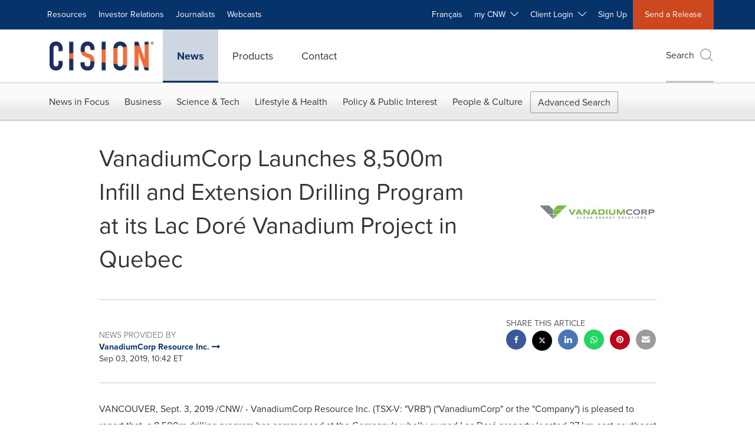

--- FILE ---
content_type: image/svg+xml
request_url: https://www.newswire.ca/content/dam/newswire-ca/cisionreversed_logo.svg
body_size: 4631
content:
<?xml version="1.0" encoding="UTF-8"?>
<svg width="226px" height="64px" viewBox="0 0 226 64" version="1.1" xmlns="http://www.w3.org/2000/svg" xmlns:xlink="http://www.w3.org/1999/xlink">
    <!-- Generator: Sketch 43.2 (39069) - http://www.bohemiancoding.com/sketch -->
    <title>cisionreversed_logo</title>
    <desc>Created with Sketch.</desc>
    <defs></defs>
    <g id="Page-1" stroke="none" stroke-width="1" fill="none" fill-rule="evenodd">
        <g id="cnw_new_font" transform="translate(-126.000000, -48.000000)">
            <g id="cision_cnw" transform="translate(126.000000, 48.000000)">
                <g id="cisionreversed_logo">
                    <g id="cisionreversed">
                        <polyline id="Fill-1" fill="#FFFFFF" points="51.8558756 1.11207339 43.017285 1.11207339 43.017285 26.2998899 51.8558756 25.2852844 51.8558756 1.11207339"></polyline>
                        <polyline id="Fill-2" fill="#FFFFFF" points="43.017285 62.9842202 51.8558756 62.9842202 51.8558756 38.8004404 43.017285 37.7858349 43.017285 62.9842202"></polyline>
                        <polyline id="Fill-3" fill="#FF641E" points="43.017285 26.2998899 43.017285 37.7858349 51.8558756 38.8010275 51.8558756 25.2846972 43.017285 26.2998899"></polyline>
                        <path d="M76.7679845,20.5340183 C76.6813316,19.6949725 76.6380052,18.6656881 76.6380052,17.4491009 C76.6380052,16.4063119 76.724658,15.4069725 76.8979637,14.4510826 C77.0712694,13.4951927 77.3745544,12.6561468 77.8078187,11.9310092 C78.2410829,11.2070459 78.8476528,10.6134312 79.6275285,10.149578 C80.4074041,9.68631193 81.4039119,9.45497248 82.6170518,9.45497248 C84.8700259,9.45497248 86.4731036,10.1930275 87.426285,11.6703119 C88.3794663,13.1475963 88.856057,14.9002569 88.856057,16.9277064 L88.856057,18.9263853 L97.6946477,18.9263853 L97.6946477,14.5814312 C97.6946477,12.8434495 97.3480363,11.1489174 96.6548135,9.49783486 C95.9615907,7.84675229 94.9650829,6.3559633 93.6652902,5.02253211 C92.3654974,3.69027523 90.8057461,2.61930275 88.9860363,1.80726606 C87.1663264,0.99640367 85.1586736,0.590678899 82.9636632,0.590678899 C80.4208705,0.590678899 78.1977565,1.03985321 76.2913938,1.93761468 C74.3850311,2.83655046 72.810057,4.03787156 71.5688135,5.54392661 C70.3258135,7.05115596 69.3878549,8.84609174 68.7525959,10.9316697 C68.1161658,13.0172477 67.7994145,15.2196697 67.7994145,17.536 C67.7994145,19.6885138 68.0066788,21.6331743 68.4059845,23.3846606 L77.2510155,22.3688807 C77.0039378,21.835156 76.8394145,21.2262752 76.7679845,20.5340183" id="Fill-4" fill="#FFFFFF"></path>
                        <path d="M88.856057,45.4306055 C88.856057,46.8209908 88.7975078,48.0962936 88.6827513,49.2547523 C88.5662383,50.413211 88.2928135,51.3837798 87.8595492,52.1658716 C87.426285,52.9479633 86.7898549,53.5562569 85.9531865,53.9901651 C85.1147617,54.4240734 83.9449482,54.6419083 82.4437461,54.6419083 C80.190772,54.6419083 78.5876943,53.9901651 77.634513,52.6860917 C76.6813316,51.3837798 76.2047409,49.9205872 76.2047409,48.2988624 L76.2047409,45.5169174 L67.3661503,45.5169174 L67.3661503,48.8196697 C67.3661503,50.9046606 67.7560881,52.8475596 68.5359637,54.6419083 C69.3158394,56.4386055 70.3691399,57.9881101 71.6987927,59.290422 C73.0266891,60.5939083 74.6151295,61.6237798 76.4646995,62.3753394 C78.312513,63.1286606 80.3055285,63.5050275 82.4437461,63.5050275 C85.2734301,63.5050275 87.6716062,63.0411743 89.6359326,62.1152294 C91.5990881,61.1898716 93.1740622,59.9286606 94.358513,58.3351193 C95.5417927,56.7427523 96.3948549,54.8309725 96.914772,52.600367 C97.4346891,50.3703486 97.6946477,47.9512661 97.6946477,45.3437064 C97.6946477,44.9045138 97.6864508,44.4835229 97.6770829,44.0625321 L88.8027772,43.0438165 C88.8367358,43.7554495 88.856057,44.5463486 88.856057,45.4306055" id="Fill-5" fill="#FFFFFF"></path>
                        <path d="M96.0049171,34.6122569 C95.3397979,33.2518165 94.4018394,32.0634128 93.1886995,31.0493945 C91.9755596,30.0359633 90.3859482,29.1522936 88.4227927,28.3983853 L81.6638705,25.7045138 C80.5075233,25.2418349 79.5976684,24.7785688 78.9343057,24.3141284 C78.2691865,23.8514495 77.7644922,23.314789 77.4178808,22.7064954 C77.3564041,22.599633 77.3042953,22.4839633 77.2510155,22.3688807 L68.4059845,23.3846606 C68.7274197,24.7920734 69.1700518,26.0773578 69.7491036,27.2252477 C71.0488964,29.8040367 73.6051554,31.8749358 77.4178808,33.4391193 L83.7435389,36.0455046 C84.8401658,36.509945 85.7219171,36.9450275 86.3864508,37.3489908 C87.0498135,37.7553028 87.5697306,38.2761101 87.9462021,38.9125872 C88.3209171,39.5514128 88.5662383,40.3904587 88.6827513,41.4326606 C88.7348601,41.9076697 88.7735026,42.4496147 88.8027772,43.0432294 L97.6770829,44.0625321 C97.6407824,42.3198532 97.5330518,40.7286606 97.3480363,39.303633 C97.1161813,37.538055 96.6682798,35.9738716 96.0049171,34.6122569" id="Fill-6" fill="#FF641E"></path>
                        <polyline id="Fill-7" fill="#FFFFFF" points="113.204922 62.9842202 122.043513 62.9842202 122.043513 46.8603303 113.204922 45.8457248 113.204922 62.9842202"></polyline>
                        <polyline id="Fill-8" fill="#FFFFFF" points="122.043513 1.11207339 113.204922 1.11207339 113.204922 18.24 122.043513 17.2253945 122.043513 1.11207339"></polyline>
                        <polyline id="Fill-9" fill="#FF641E" points="113.204922 18.24 113.204922 45.8457248 122.043513 46.8603303 122.043513 17.2248073 113.204922 18.24"></polyline>
                        <path d="M149.382487,10.9751193 C150.565181,9.96227523 151.96685,9.45438532 153.584565,9.45438532 C155.200523,9.45438532 156.602777,9.96227523 157.786642,10.9751193 C158.389699,11.4918165 158.837601,12.1570642 159.13386,12.9661651 L168.021632,11.9456881 C167.806171,10.9387156 167.502886,9.99045872 167.102409,9.10678899 C166.235881,7.19500917 165.094756,5.6173211 163.680207,4.37078899 C162.263902,3.12543119 160.675461,2.18480734 158.913715,1.54656881 C157.150798,0.909504587 155.374415,0.590678899 153.584565,0.590678899 C151.793544,0.590678899 150.017161,0.909504587 148.255415,1.54656881 C146.491912,2.18480734 144.904642,3.12543119 143.489508,4.37078899 C142.073202,5.6173211 140.933249,7.19500917 140.06672,9.10678899 C139.248202,10.9134679 138.821378,12.9820183 138.77571,15.3042202 L147.708565,14.2778716 C147.92344,12.8504954 148.479658,11.7478165 149.382487,10.9751193" id="Fill-10" fill="#FFFFFF"></path>
                        <path d="M157.787228,53.1217615 C156.602777,54.1357798 155.201109,54.6424954 153.584565,54.6424954 C151.96685,54.6424954 150.565181,54.1357798 149.382487,53.1217615 C148.477316,52.3478899 147.920513,51.2416881 147.707394,49.8066789 L138.775124,48.7815046 C138.818451,51.1641835 139.24586,53.2503486 140.06672,55.0335413 C140.933249,56.9159633 142.073202,58.4807339 143.489508,59.7260917 C144.904642,60.9726239 146.492497,61.9132477 148.255415,62.5497248 C150.017161,63.186789 151.793544,63.5056147 153.584565,63.5056147 C155.374415,63.5056147 157.150798,63.186789 158.913715,62.5497248 C160.675461,61.9132477 162.263902,60.9726239 163.679622,59.7260917 C165.094171,58.4807339 166.235881,56.9159633 167.102409,55.0335413 C167.511668,54.1445872 167.820223,53.1793028 168.036269,52.1423853 L159.137373,51.1195596 C158.841114,51.9345321 158.392627,52.6027156 157.787228,53.1217615" id="Fill-11" fill="#FFFFFF"></path>
                        <path d="M168.402202,15.7111193 C168.402202,14.3718165 168.272223,13.1182385 168.021632,11.9456881 L159.13386,12.9661651 C159.418995,13.7459083 159.563611,14.6601101 159.563611,15.7111193 L159.563611,48.3851743 C159.563611,49.4320734 159.41958,50.3427523 159.137373,51.1195596 L168.036269,52.1417982 C168.277492,50.9821651 168.402202,49.7315229 168.402202,48.3851743 L168.402202,15.7111193" id="Fill-12" fill="#FF641E"></path>
                        <path d="M147.605518,48.3851743 L147.605518,15.7111193 C147.605518,15.2008807 147.642404,14.7246972 147.708565,14.2784587 L138.77571,15.3042202 C138.773368,15.4404404 138.766927,15.5737248 138.766927,15.7111193 L138.766927,48.3851743 C138.766927,48.519633 138.773368,48.6488073 138.775124,48.7820917 L147.707394,49.8072661 C147.641233,49.3639633 147.605518,48.8907156 147.605518,48.3851743" id="Fill-13" fill="#FF641E"></path>
                        <polyline id="Fill-14" fill="#FFFFFF" points="207.049373 62.9842202 215.368047 62.9842202 215.368047 57.5776881 204.635974 56.3440734 207.049373 62.9842202"></polyline>
                        <polyline id="Fill-15" fill="#FFFFFF" points="184.519047 62.9842202 193.357637 62.9842202 193.357637 55.0493945 184.519047 54.034789 184.519047 62.9842202"></polyline>
                        <polyline id="Fill-16" fill="#FFFFFF" points="215.368047 1.11207339 206.52887 1.11207339 206.52887 7.52381651 215.368047 6.50862385 215.368047 1.11207339"></polyline>
                        <polyline id="Fill-17" fill="#FFFFFF" points="193.011026 1.11207339 184.519047 1.11207339 184.519047 10.0515229 195.749373 8.76154128 193.011026 1.11207339"></polyline>
                        <polyline id="Fill-18" fill="#FF641E" points="206.52887 7.52381651 206.52887 38.3917798 206.355565 38.3917798 195.749373 8.76154128 184.519047 10.0515229 184.519047 54.034789 193.357637 55.0493945 193.357637 25.7914128 193.530943 25.7914128 204.635974 56.3440734 215.368047 57.5776881 215.368047 6.50862385 206.52887 7.52381651"></polyline>
                        <path d="M24.6890363,4.88161468 C23.4179326,3.57754128 21.9296114,2.53533945 20.2264145,1.75324771 C18.5214611,0.971155963 16.687114,0.580110092 14.7239585,0.580110092 C13.0476943,0.580110092 11.3444974,0.812036697 9.61144041,1.2747156 C7.87838342,1.73798165 6.31863212,2.53533945 4.93218653,3.66502752 C3.54574093,4.7947156 2.40403109,6.28550459 1.50939896,8.14033028 C0.613010363,9.9933945 0.166279793,12.3396697 0.166279793,15.1785688 L0.166279793,48.9065688 C0.166279793,51.7454679 0.613010363,54.0923303 1.50939896,55.9453945 C2.40403109,57.8002202 3.54574093,59.2910092 4.93218653,60.4206972 C6.31863212,61.5503853 7.87838342,62.3477431 9.61144041,62.810422 C11.3444974,63.2731009 13.0476943,63.5056147 14.7239585,63.5056147 C16.687114,63.5056147 18.5214611,63.1145688 20.2264145,62.3324771 C21.9296114,61.5503853 23.4179326,60.5075963 24.6890363,59.2041101 C25.9589689,57.9006239 26.9554767,56.3798899 27.6785596,54.6424954 C28.399886,52.9045138 28.7617202,51.0790459 28.7617202,49.1672661 L28.7617202,43.0438165 L19.8276943,42.0521101 L19.8276943,44.7647706 C19.8276943,46.5837798 19.8540415,50.7285138 18.8218187,52.3637431 C18.566544,52.7677064 18.2726269,53.1252844 17.9318705,53.4364771 C17.4160518,53.8480734 16.8539793,54.1510459 16.2403834,54.3377615 C15.7514974,54.4874862 15.2866166,54.580844 14.8457409,54.6195963 C14.7134197,54.6289908 14.579342,54.6366239 14.4394093,54.6401468 C14.4189171,54.6401468 14.3972539,54.6424954 14.3773472,54.6424954 C12.3544715,54.6424954 10.9545596,54.0336147 10.1746839,52.8170275 C9.39480829,51.6004404 9.00487047,50.0949725 9.00487047,48.2982752 L9.00487047,15.7868624 C9.00487047,13.9907523 9.39480829,12.4846972 10.1746839,11.2686972 C10.9545596,10.0521101 12.3544715,9.44381651 14.3773472,9.44381651 C14.3972539,9.44381651 14.4189171,9.44616514 14.4394093,9.44616514 C14.579342,9.44910092 14.7134197,9.45673394 14.8457409,9.46612844 C15.2866166,9.50546789 15.7514974,9.59823853 16.2403834,9.74737615 C16.8539793,9.9346789 17.4160518,10.2382385 17.9318705,10.6492477 C18.2726269,10.9610275 18.566544,11.3180183 18.8218187,11.7213945 C19.8540415,13.357211 19.8276943,17.5013578 19.8276943,19.3209541 L19.8276943,22.0342018 L28.7488394,20.9156697 L28.7617202,14.9184587 C28.7617202,13.0066789 28.399886,11.181211 27.6785596,9.44381651 C26.9554767,7.70583486 25.9589689,6.18510092 24.6890363,4.88161468" id="Fill-19" fill="#FFFFFF"></path>
                        <path d="M222.272756,3.9386422 L222.913285,3.9386422 C223.191394,3.9386422 223.401,3.89695413 223.540933,3.81416514 C223.68028,3.73137615 223.749368,3.5933945 223.749368,3.39904587 C223.749368,3.23346789 223.688477,3.11192661 223.566109,3.03500917 C223.443741,2.95809174 223.285073,2.91933945 223.09186,2.91933945 L222.272756,2.91933945 L222.272756,3.9386422 Z M221.708927,2.40557798 L223.075466,2.40557798 C223.900425,2.40557798 224.313197,2.74495413 224.313197,3.42488073 C224.313197,3.59633028 224.288606,3.74194495 224.240596,3.86113761 C224.192,3.98091743 224.125839,4.0813211 224.040358,4.16117431 C223.954876,4.24161468 223.855927,4.3026789 223.745269,4.34554128 C223.634611,4.38840367 223.515756,4.41834862 223.391047,4.43537615 L224.42444,6.01893578 L223.741171,6.01893578 L222.707777,4.45240367 L222.272756,4.45240367 L222.272756,6.01893578 L221.708927,6.01893578 L221.708927,2.40557798 Z M225.355373,4.21225688 C225.355373,3.86407339 225.289798,3.53585321 225.158648,3.22759633 C225.028083,2.91933945 224.851264,2.65100917 224.629363,2.4226055 C224.406876,2.19420183 224.145746,2.01277064 223.843632,1.87889908 C223.542104,1.74502752 223.220668,1.67750459 222.878741,1.67750459 C222.536813,1.67750459 222.215964,1.74502752 221.91385,1.87889908 C221.612321,2.01277064 221.350606,2.19420183 221.128705,2.4226055 C220.906803,2.65100917 220.729399,2.91933945 220.598249,3.22759633 C220.467684,3.53585321 220.401523,3.86407339 220.401523,4.21225688 C220.401523,4.56102752 220.467684,4.88924771 220.598249,5.19750459 C220.729399,5.50576147 220.906803,5.77409174 221.128705,6.00249541 C221.350606,6.23089908 221.612321,6.41174312 221.91385,6.54620183 C222.215964,6.68007339 222.536813,6.74759633 222.878741,6.74759633 C223.220668,6.74759633 223.542104,6.68007339 223.843632,6.54620183 C224.145746,6.41174312 224.406876,6.23089908 224.629363,6.00249541 C224.851264,5.77409174 225.028083,5.50576147 225.158648,5.19750459 C225.289798,4.88924771 225.355373,4.56102752 225.355373,4.21225688 L225.355373,4.21225688 Z M219.787342,4.21225688 C219.787342,3.78422018 219.86814,3.38201835 220.030907,3.00506422 C220.193674,2.62811009 220.413819,2.29988991 220.693098,2.01981651 C220.971207,1.74033028 221.299668,1.51897248 221.674383,1.35633028 C222.050855,1.19368807 222.451332,1.11207339 222.878741,1.11207339 C223.305565,1.11207339 223.706627,1.19368807 224.083098,1.35633028 C224.458399,1.51897248 224.786275,1.74033028 225.064383,2.01981651 C225.344249,2.29988991 225.564394,2.62811009 225.726575,3.00506422 C225.889342,3.38201835 225.97014,3.78422018 225.97014,4.21225688 C225.97014,4.64088073 225.889342,5.04308257 225.726575,5.4200367 C225.564394,5.79699083 225.344249,6.12521101 225.064383,6.40469725 C224.786275,6.68477064 224.458399,6.90554128 224.083098,7.06877064 C223.706627,7.23082569 223.305565,7.31302752 222.878741,7.31302752 C222.451332,7.31302752 222.050855,7.23082569 221.674383,7.06877064 C221.299668,6.90554128 220.971207,6.68477064 220.693098,6.40469725 C220.413819,6.12521101 220.193674,5.79699083 220.030907,5.4200367 C219.86814,5.04308257 219.787342,4.64088073 219.787342,4.21225688 L219.787342,4.21225688 Z" id="Fill-20" fill="#FFFFFF"></path>
                    </g>
                </g>
            </g>
        </g>
    </g>
</svg>